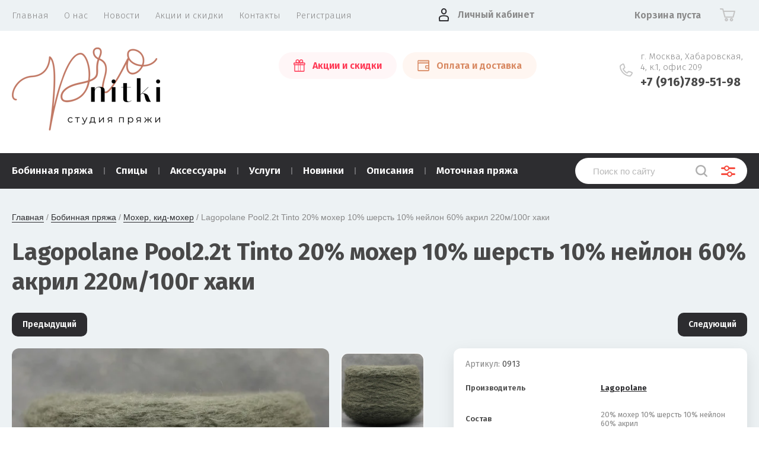

--- FILE ---
content_type: text/html; charset=utf-8
request_url: https://pronitki.com/magazin/product/lagopolane-pool2.2t-tinto-20-moher-10-sherst-10-nejlon-60-akril-220m/100g-haki
body_size: 20422
content:


			<!doctype html>
<html lang="ru">
<head>
<meta charset="utf-8">
<meta name="robots" content="all"/>
<title>Lagopolane Pool2.2t Tinto 20% мохер 10% шерсть 10% нейлон 60% акрил 220м/100г хаки</title>
<!-- assets.top -->
<script src="/g/libs/nocopy/1.0.0/nocopy.for.all.js" ></script>
<!-- /assets.top -->

<meta name="description" content="Lagopolane Pool2.2t Tinto 20% мохер 10% шерсть 10% нейлон 60% акрил 220м/100г хаки">
<meta name="keywords" content="Lagopolane Pool2.2t Tinto 20% мохер 10% шерсть 10% нейлон 60% акрил 220м/100г хаки">
<meta name="SKYPE_TOOLBAR" content="SKYPE_TOOLBAR_PARSER_COMPATIBLE">
<meta name="viewport" content="width=device-width, initial-scale=1.0, maximum-scale=1.0, user-scalable=no">
<meta name="format-detection" content="telephone=no">
<meta http-equiv="x-rim-auto-match" content="none">

<link href="https://fonts.googleapis.com/css?family=Fira+Sans:100,300,400,500,600,700,800&amp;subset=cyrillic,cyrillic-ext" rel="stylesheet">

<link rel="stylesheet" href="/t/v2355/images/theme0/theme.scss.css">
<script src="/g/libs/jquery/1.10.2/jquery.min.js"></script>
<script src="/g/libs/jqueryui/1.10.3/jquery-ui.min.js"></script>
	<link rel="stylesheet" href="/g/css/styles_articles_tpl.css">
<link rel='stylesheet' type='text/css' href='/shared/highslide-4.1.13/highslide.min.css'/>
<script type='text/javascript' src='/shared/highslide-4.1.13/highslide-full.packed.js'></script>
<script type='text/javascript'>
hs.graphicsDir = '/shared/highslide-4.1.13/graphics/';
hs.outlineType = null;
hs.showCredits = false;
hs.lang={cssDirection:'ltr',loadingText:'Загрузка...',loadingTitle:'Кликните чтобы отменить',focusTitle:'Нажмите чтобы перенести вперёд',fullExpandTitle:'Увеличить',fullExpandText:'Полноэкранный',previousText:'Предыдущий',previousTitle:'Назад (стрелка влево)',nextText:'Далее',nextTitle:'Далее (стрелка вправо)',moveTitle:'Передвинуть',moveText:'Передвинуть',closeText:'Закрыть',closeTitle:'Закрыть (Esc)',resizeTitle:'Восстановить размер',playText:'Слайд-шоу',playTitle:'Слайд-шоу (пробел)',pauseText:'Пауза',pauseTitle:'Приостановить слайд-шоу (пробел)',number:'Изображение %1/%2',restoreTitle:'Нажмите чтобы посмотреть картинку, используйте мышь для перетаскивания. Используйте клавиши вперёд и назад'};</script>

            <!-- 46b9544ffa2e5e73c3c971fe2ede35a5 -->
            <script src='/shared/s3/js/lang/ru.js'></script>
            <script src='/shared/s3/js/common.min.js'></script>
        <link rel='stylesheet' type='text/css' href='/shared/s3/css/calendar.css' /><link rel="icon" href="/favicon.png" type="image/png">
	<link rel="apple-touch-icon" href="/thumb/2/LWXycLAsrYVHUeczKuvz_w/r/favicon.png">
	<link rel="apple-touch-icon" sizes="57x57" href="/thumb/2/cSiQoKjZkTMIo0ziQoXd3Q/57c57/favicon.png">
	<link rel="apple-touch-icon" sizes="60x60" href="/thumb/2/ADHYAP_QOPaTX7kCwZk1yQ/60c60/favicon.png">
	<link rel="apple-touch-icon" sizes="72x72" href="/thumb/2/NUeGOwT7ccqi0vKCk5c7CQ/72c72/favicon.png">
	<link rel="apple-touch-icon" sizes="76x76" href="/thumb/2/hXphuvuCGMlCNmPwtBK8JQ/76c76/favicon.png">
	<link rel="apple-touch-icon" sizes="114x114" href="/thumb/2/eu_DCr8HaH-4Fl9Q5T1Yug/114c114/favicon.png">
	<link rel="apple-touch-icon" sizes="120x120" href="/thumb/2/3MmgBXK7FEpfGfzqoDIQig/120c120/favicon.png">
	<link rel="apple-touch-icon" sizes="144x144" href="/thumb/2/j9LDtrtN_JRbLahuwp6tEA/144c144/favicon.png">
	<link rel="apple-touch-icon" sizes="152x152" href="/thumb/2/hJpSN6oEQd3e9064W7B_Jg/152c152/favicon.png">
	<link rel="apple-touch-icon" sizes="180x180" href="/thumb/2/f_vyPxiafrQ-f6zkloMaLQ/180c180/favicon.png">
	
	<meta name="msapplication-TileImage" content="/thumb/2/bmMZwZpxmRExzY98ed18Wg/c/favicon.png">
	<meta name="msapplication-square70x70logo" content="/thumb/2/u4ZCgXlIt0M0m6gZuZtRyQ/70c70/favicon.png">
	<meta name="msapplication-square150x150logo" content="/thumb/2/foNNC3kvbPYBac4AKEENng/150c150/favicon.png">
	<meta name="msapplication-wide310x150logo" content="/thumb/2/4xXaTyEaqfQGm4mLgRUUfg/310c150/favicon.png">
	<meta name="msapplication-square310x310logo" content="/thumb/2/rmdEXcb0zBLSx3J7TTuAiw/310c310/favicon.png">

<!--s3_require-->
<link rel="stylesheet" href="/g/basestyle/1.0.1/user/user.css" type="text/css"/>
<link rel="stylesheet" href="/g/basestyle/1.0.1/user/user.orange.css" type="text/css"/>
<script type="text/javascript" src="/g/basestyle/1.0.1/user/user.js" async></script>
<!--/s3_require-->

<!--s3_goal-->
<script src="/g/s3/goal/1.0.0/s3.goal.js"></script>
<script>new s3.Goal({map:{"1545902":{"goal_id":"1545902","object_id":"23858700","event":"submit","system":"metrika","label":"eea0645517f8cb7c","code":"anketa"},"1546102":{"goal_id":"1546102","object_id":"23858500","event":"submit","system":"metrika","label":"b68780fa226cc3a1","code":"anketa"}}, goals: [], ecommerce:[]});</script>
<!--/s3_goal-->
			
		
		
		
			<link rel="stylesheet" type="text/css" href="/g/shop2v2/default/css/theme.less.css">		
			<script type="text/javascript" src="/g/printme.js"></script>
		<script type="text/javascript" src="/g/shop2v2/default/js/tpl.js"></script>
		<script type="text/javascript" src="/g/shop2v2/default/js/baron.min.js"></script>
		
			<script type="text/javascript" src="/g/shop2v2/default/js/shop2.2.js"></script>
		
	<script type="text/javascript">shop2.init({"productRefs": {"308921502":{"text_price":{"97dd79e40706792fbdf3f93dfe8dd505":["422272702"]},"dlina_niti_47":{"151978501":["422272702"]},"cvet_924":{"216086101":["422272702"]},"sostav":{"08a75f2984be0415ea8921081247fc1b":["422272702"]},"dlina_niti":{"296d6ecd71ba6abeaf2de3d53b5dca7d":["422272702"]},"strana_proizvodstva":{"\u0418\u0442\u0430\u043b\u0438\u044f":["422272702"]},"fabricnyj_cvet":{"12508":["422272702"]},"bazovyj_ves_bobiny":{"1190":["422272702"]},"bobiny_v_nalicii":{"93706701":["422272702"]}}},"apiHash": {"getPromoProducts":"c2e4e7753f49b7c1f20f7852ef9704b5","getSearchMatches":"68781078238b5e62c51b97ec9959d4e7","getFolderCustomFields":"3caa3cc525495610ccf0f95b11377cfa","getProductListItem":"b3161a0aaaee48958a34ad1259c60c0d","cartAddItem":"4720abe162616444ff8e71059e50f399","cartRemoveItem":"3b3604d79b2e58de90f1af763012c53b","cartUpdate":"d27f0003ac29c9dc9ed8531dc0f44dba","cartRemoveCoupon":"39f1c2d8fc08f7a4e64d5d7e5bd23deb","cartAddCoupon":"ff8856e173ff8b410c19a64388e62a29","deliveryCalc":"524be8a4c19d76454e206387fea3b8aa","printOrder":"7d466bc1214ceb18cd17775df617d718","cancelOrder":"9fe20f2568940ca6344d36ab4d01d05c","cancelOrderNotify":"64529f84e1e3adc2d74e39b571cca6d9","repeatOrder":"f4d4468fe6b576961a69e704d9472c67","paymentMethods":"b1dc43acd079684a515e0bc0f7ea6332","compare":"b8db25f98e0f980841583d0871ce4019"},"hash": null,"verId": 2666502,"mode": "product","step": "","uri": "/magazin","IMAGES_DIR": "/d/","my": {"show_sections":true,"price_fa_rouble":true,"new_alias":"\u041d\u043e\u0432\u0438\u043d\u043a\u0430","special_alias":"\u0410\u043a\u0446\u0438\u044f","small_images_width":140,"collection_image_width":290,"collection_image_height":265},"shop2_cart_order_payments": 5,"cf_margin_price_enabled": 0,"maps_yandex_key":"","maps_google_key":""});shop2.delivery.deligate = true;</script>
     <link rel="stylesheet" href="/t/v2355/images/theme12/theme.scss.css">

<!--[if lt IE 10]>
<script src="/g/libs/ie9-svg-gradient/0.0.1/ie9-svg-gradient.min.js"></script>
<script src="/g/libs/jquery-placeholder/2.0.7/jquery.placeholder.min.js"></script>
<script src="/g/libs/jquery-textshadow/0.0.1/jquery.textshadow.min.js"></script>
<script src="/g/s3/misc/ie/0.0.1/ie.js"></script>
<![endif]-->
<!--[if lt IE 9]>
<script src="/g/libs/html5shiv/html5.js"></script>
<![endif]-->
<link rel="stylesheet" href="/t/v2355/images/site_addons.css">
<link rel="stylesheet" href="/t/v2355/images/css/dop_styles.scss.css">

<link href="/t/v2355/images/site.addons.scss.css" rel="stylesheet" type="text/css" />
</head>
<body style="opacity: 0;">
	
	<div class="site-wrapper">
		<header role="banner" class="site-header">
			
			<div class="header-top-wrapper">
				<div class="header-top-inner">
					<a href="#" class="menuButton onButtonClick">
						<span class="line"></span>
					</a>
					<div class="menu-countainer-wr" id="menuContainer">
						<div class="menu-container-inner">
							<a href="#" class="close-menu"></a>
							<div class="menu-container-scroll">
								<nav class="menu-top-wrapper">
									<ul class="menu-top"><li class="opened active"><a href="/" ><span>Главная</span></a></li><li><a href="/o-nas" ><span>О нас</span></a></li><li><a href="/news" ><span>Новости</span></a></li><li><a href="/akcii-i-skidki" ><span>Акции и скидки</span></a></li><li><a href="/kontakty" ><span>Контакты</span></a></li><li><a href="/user" ><span>Регистрация</span></a></li></ul>								</nav>
							</div>
						</div>
					</div>
					<div class="right-header-top">
												<div class="user-flags-wrapper">
														<a href="/akcii" class="action-flag">
								<div class="icon">Акции и скидки</div>
							</a>
																					<a href="/oplata-i-dostavka" class="payment-flag">
								<div class="icon">Оплата и доставка</div>
							</a>
													</div>
												<div class="login-block-wrapper">
							<div class="title-login"><span class="title-in">Личный кабинет</span></div>
							<div class="login-form">
	<div class="block-body">
					<form method="post" action="/user">
				<input type="hidden" name="mode" value="login" />
				<div class="row">
					<label for="login" class="row-title">Логин или e-mail:</label>
					<label class="field text"><input type="text" name="login" id="login" tabindex="1" value="" /></label>
				</div>
				<div class="row">
					<label for="password" class="row-title">Пароль:</label>
					<label class="field password"><input type="password" name="password" id="password" tabindex="2" value="" /></label>
					<button type="submit" class="signin-btn" tabindex="3">Войти</button>
				</div>
			<re-captcha data-captcha="recaptcha"
     data-name="captcha"
     data-sitekey="6LfLhZ0UAAAAAEB4sGlu_2uKR2xqUQpOMdxygQnA"
     data-lang="ru"
     data-rsize="invisible"
     data-type="image"
     data-theme="light"></re-captcha></form>
			<div class="link-login">
				<a href="/user/register" class="register"><span>Регистрация</span></a>
			</div>
			<div class="link-login">
				<a href="/user/forgot_password"><span>Забыли пароль?</span></a>
			</div>
		
	</div>
</div>						</div>
						<div class="cart-mini-wrapper">
							
	<div id="shop2-cart-preview">
					<div class="title-cart-mini empty"><span class="title-in">Корзина пуста</span></div>
			</div><!-- Cart Preview -->
	
						</div>
					</div>
				</div>
			</div>
			
			<div class="header-bottom-wrapper">
				<div class="header-bottom-inner">
					<div class="company-info-wrapper">
													<div class="site-logo">
																	<a href="https://pronitki.com">
										<img src="/thumb/2/95-JbGMGzPdQqQ0N2O4zUg/250r/d/dizajn_bez_nazvaniya_5.png" alt="">
									</a>
															</div>
												<div class="site_title">
																		</div>
					</div>
					<div class="right-bottom-header">
												<div class="user-flags-wrapper">
														<a href="/akcii" class="action-flag">
								<div class="icon">Акции и скидки</div>
							</a>
																					<a href="/oplata-i-dostavka" class="payment-flag">
								<div class="icon">Оплата и доставка</div>
							</a>
													</div>
																		<div class="site-contacts-wrapper">
							<div class="site-address">г. Москва, Хабаровская, 4, к.1, офис 209</div>														<div class="site-phones">
																	<div><a href="tel:+7 (916)789-51-98">+7 (916)789-51-98</a></div>
															</div>
													</div>
											</div>
				</div>
			</div>
			
		</header> <!-- .site-header -->

		<div class="site-container">

			<div class="shop-folder-items-wr">
				
				<div class="shop-folder-fixed">
					<div class="shop-folder-fixed-inner">
						<a href="#" class="menuButton onButtonClick">
							<span class="line"></span>
						</a>
						<div class="folder-menu-wr" id="folder-menu">
							<ul class="folders-shared"><li class="hasChild"><a href="/magazin/folder/bobinnaya-pryazha" ><span>Бобинная пряжа</span></a><ul class="level-2"><li><a href="/magazin/folder/alpaka" ><span>Альпака</span></a></li><li><a href="/magazin/folder/angora" ><span>Ангора</span></a></li><li><a href="/magazin/folder/bambuk" ><span>Бамбук</span></a></li><li><a href="/magazin/folder/kashemir" ><span>Кашемир</span></a></li><li><a href="/magazin/folder/kashemir-v-smesi" ><span>Кашемир в смеси</span></a></li><li><a href="/magazin/folder/merinos" ><span>Меринос</span></a></li><li><a href="/magazin/folder/merinos-v-smesi" ><span>Меринос в смеси</span></a></li><li><a href="/magazin/folder/moher-kid-moher" ><span>Мохер, кид-мохер</span></a></li><li><a href="/magazin/folder/sintetika-lyureks" ><span>Синтетика, люрекс</span></a></li><li><a href="/magazin/folder/tvid" ><span>Твид</span></a></li><li><a href="/magazin/folder/hlopok-i-smesovki-s-hlopkom" ><span>Хлопок и смесовки с хлопком</span></a></li><li><a href="/magazin/folder/pryazha-s-pajetkami" ><span>Пряжа с пайетками</span></a></li><li><a href="/magazin/folder/shelk-i-smesi-s-shelkom" ><span>Шелк и смеси с шелком</span></a></li><li><a href="/magazin/folder/yak" ><span>Як</span></a></li><li><a href="/magazin/folder/nosochnaya-pryazha-1" ><span>Носочная пряжа</span></a></li></ul></li><li class="hasChild"><a href="/magazin/folder/spicy" ><span>Спицы</span></a><ul class="level-2"><li><a href="/magazin/folder/hiyahiya" ><span>HiyaHiya</span></a></li></ul></li><li><a href="/magazin/folder/aksessuary" ><span>Аксессуары</span></a></li><li><a href="/magazin/folder/uslugi" ><span>Услуги</span></a></li><li><a href="/magazin/folder/novinki" ><span>Новинки</span></a></li><li><a href="/magazin/folder/opisaniya" ><span>Описания</span></a></li><li class="hasChild"><a href="/magazin/folder/motochnaya-pryazha" ><span>Моточная пряжа</span></a><ul class="level-2"><li><a href="/magazin/folder/nosochnaya-pryazha" ><span>Носочная пряжа</span></a></li></ul></li></ul>						</div>
						<div class="shop-search-wrapper">
							<div class="site-search-wr">
								<form action="/magazin/search" method="get">
									<input type="text" name="search_text" value="" class="search-text" placeholder="Поиск по сайту">
									<button type="submit" class="search-button"></button>
								<re-captcha data-captcha="recaptcha"
     data-name="captcha"
     data-sitekey="6LfLhZ0UAAAAAEB4sGlu_2uKR2xqUQpOMdxygQnA"
     data-lang="ru"
     data-rsize="invisible"
     data-type="image"
     data-theme="light"></re-captcha></form>
								<a href="#" class="search-shop-button"></a>
							</div>
								
    
<div class="shop2-block search-form">
	<div class="block-body">
		<form action="/magazin/search" enctype="multipart/form-data">
			<input type="hidden" name="sort_by" value=""/>
			
							<div class="row">
					<div class="row-title">Цена (руб.):</div>
					<div class="row-price">
						<input name="s[price][min]" type="text" size="5" class="small" value="" placeholder="от" />
						<input name="s[price][max]" type="text" size="5" class="small" value="" placeholder="до" />
					</div>
				</div>
			
							<div class="row">
					<label class="row-title" for="shop2-name">Название:</label>
					<input type="text" name="s[name]" size="20" id="shop2-name" value="" />
				</div>
			
							<div class="row">
					<label class="row-title" for="shop2-article">Артикул:</label>
					<input type="text" name="s[article]" id="shop2-article" value="" />
				</div>
			
							<div class="row">
					<label class="row-title" for="shop2-text">Текст:</label>
					<input type="text" name="search_text" size="20" id="shop2-text"  value="" />
				</div>
			
			
							<div class="row">
					<div class="row-title">Выберите категорию:</div>
					<select name="s[folder_id]" id="s[folder_id]" data-placeholder="Все">
						<option value="">Все</option>
																											                            <option value="167950900"  class="first-folder">
	                                 Бобинная пряжа
	                            </option>
	                        														                            <option value="251378301" >
	                                &raquo; Альпака
	                            </option>
	                        														                            <option value="251117701" >
	                                &raquo; Ангора
	                            </option>
	                        														                            <option value="134122102" >
	                                &raquo; Бамбук
	                            </option>
	                        														                            <option value="230222700" >
	                                &raquo; Кашемир
	                            </option>
	                        														                            <option value="230262500" >
	                                &raquo; Кашемир в смеси
	                            </option>
	                        														                            <option value="248636901" >
	                                &raquo; Меринос
	                            </option>
	                        														                            <option value="248637101" >
	                                &raquo; Меринос в смеси
	                            </option>
	                        														                            <option value="251129101" >
	                                &raquo; Мохер, кид-мохер
	                            </option>
	                        														                            <option value="239259901" >
	                                &raquo; Синтетика, люрекс
	                            </option>
	                        														                            <option value="259014101" >
	                                &raquo; Твид
	                            </option>
	                        														                            <option value="243247501" >
	                                &raquo; Хлопок и смесовки с хлопком
	                            </option>
	                        														                            <option value="246367101" >
	                                &raquo; Пряжа с пайетками
	                            </option>
	                        														                            <option value="250069501" >
	                                &raquo; Шелк и смеси с шелком
	                            </option>
	                        														                            <option value="251378701" >
	                                &raquo; Як
	                            </option>
	                        														                            <option value="177254907" >
	                                &raquo; Носочная пряжа
	                            </option>
	                        														                            <option value="167955500"  class="first-folder">
	                                 Спицы
	                            </option>
	                        														                            <option value="170537102" >
	                                &raquo; HiyaHiya
	                            </option>
	                        														                            <option value="167957300"  class="first-folder">
	                                 Аксессуары
	                            </option>
	                        														                            <option value="124659901"  class="first-folder">
	                                 Услуги
	                            </option>
	                        														                            <option value="11440102"  class="first-folder">
	                                 Новинки
	                            </option>
	                        														                            <option value="203397504"  class="first-folder">
	                                 Описания
	                            </option>
	                        														                            <option value="57249305"  class="first-folder">
	                                 Моточная пряжа
	                            </option>
	                        														                            <option value="57269305" >
	                                &raquo; Носочная пряжа
	                            </option>
	                        											</select>
				</div>

				<div id="shop2_search_custom_fields"></div>
			
						<div id="shop2_search_global_fields">
				
						
			
												<div class="row">
						<div class="row-title">Диапазон длины нити:</div>
						<select name="s[dlina_niti_47]" data-placeholder="Все">
							<option value="">Все</option>
															<option value="151978501">1-499м/100г</option>
															<option value="151978701">500-999м/100г</option>
															<option value="151978901">1000-1499м/100г</option>
															<option value="151979101">1500-1999м/100г</option>
															<option value="151979301">2000 и более м/100г</option>
													</select>
					</div>
							

					
			
												<div class="row">
						<div class="row-title">Цвет:</div>
							
	<div class="shop2-color-ext-select">
		<input type="hidden" name="s[cvet_924]" value="">
		<i></i>
		<ul class="shop2-color-ext-options">
			<li data-value=""></li>
							<li data-name="s[cvet_924]" data-value="216063101" >
					<span style="background-color:#0000ff"><em></em></span>
					<div>Синий</div>
					<ins></ins>
				</li>
							<li data-name="s[cvet_924]" data-value="216082701" >
					<span style="background-color:#87ceff"><em></em></span>
					<div>Голубой</div>
					<ins></ins>
				</li>
							<li data-name="s[cvet_924]" data-value="216088101" >
					<span style="background-color:#30a29c"><em></em></span>
					<div>Бирюзовый</div>
					<ins></ins>
				</li>
							<li data-name="s[cvet_924]" data-value="216085701" >
					<span style="background-color:#008b00"><em></em></span>
					<div>Зеленый</div>
					<ins></ins>
				</li>
							<li data-name="s[cvet_924]" data-value="216086101" >
					<span style="background-color:#6b8e23"><em></em></span>
					<div>Хаки</div>
					<ins></ins>
				</li>
							<li data-name="s[cvet_924]" data-value="216085901" >
					<span style="background-color:#7fff00"><em></em></span>
					<div>Салатовый</div>
					<ins></ins>
				</li>
							<li data-name="s[cvet_924]" data-value="216085301" >
					<span style="background-color:#ffa500"><em></em></span>
					<div>Оранжевый</div>
					<ins></ins>
				</li>
							<li data-name="s[cvet_924]" data-value="216085501" >
					<span style="background-color:#ffd700"><em></em></span>
					<div>Золотой</div>
					<ins></ins>
				</li>
							<li data-name="s[cvet_924]" data-value="216085101" >
					<span style="background-color:#ffff00"><em></em></span>
					<div>Желтый</div>
					<ins></ins>
				</li>
							<li data-name="s[cvet_924]" data-value="216087301" >
					<span style="background-color:#8b4513"><em></em></span>
					<div>Коричневый</div>
					<ins></ins>
				</li>
							<li data-name="s[cvet_924]" data-value="216087501" >
					<span style="background-color:#cc8846"><em></em></span>
					<div>Кэмел</div>
					<ins></ins>
				</li>
							<li data-name="s[cvet_924]" data-value="216086301" >
					<span style="background-color:#ffdead"><em></em></span>
					<div>Бежевый</div>
					<ins></ins>
				</li>
							<li data-name="s[cvet_924]" data-value="216086701" >
					<span style="background-color:#8b0000"><em></em></span>
					<div>Бордо</div>
					<ins></ins>
				</li>
							<li data-name="s[cvet_924]" data-value="216086501" >
					<span style="background-color:#ff0000"><em></em></span>
					<div>Красный</div>
					<ins></ins>
				</li>
							<li data-name="s[cvet_924]" data-value="216087701" >
					<span style="background-color:#ff8cc5"><em></em></span>
					<div>Розовый</div>
					<ins></ins>
				</li>
							<li data-name="s[cvet_924]" data-value="216087901" >
					<span style="background-color:#ff00ff"><em></em></span>
					<div>Маджента</div>
					<ins></ins>
				</li>
							<li data-name="s[cvet_924]" data-value="216086901" >
					<span style="background-color:#471084"><em></em></span>
					<div>Фиолетовый</div>
					<ins></ins>
				</li>
							<li data-name="s[cvet_924]" data-value="216087101" >
					<span style="background-color:#9f4eea"><em></em></span>
					<div>Сиреневый</div>
					<ins></ins>
				</li>
							<li data-name="s[cvet_924]" data-value="216062901" >
					<span style="background-color:#000000"><em></em></span>
					<div>Черный</div>
					<ins></ins>
				</li>
							<li data-name="s[cvet_924]" data-value="216082501" >
					<span style="background-color:#696969"><em></em></span>
					<div>Серый</div>
					<ins></ins>
				</li>
							<li data-name="s[cvet_924]" data-value="216088301" >
					<span style="background-color:#eee9e9"><em></em></span>
					<div>Серебристый</div>
					<ins></ins>
				</li>
							<li data-name="s[cvet_924]" data-value="216062701" >
					<span style="background-color:#ffffff"><em></em></span>
					<div>Белый</div>
					<ins></ins>
				</li>
							<li data-name="s[cvet_924]" data-value="216084901" >
					<span style="background-color:#ffffff"><em></em></span>
					<div>Комбинированный</div>
					<ins></ins>
				</li>
					</ul>
	</div>

					</div>
							

									</div>
						
							<div class="row">
					<div class="row-title">Производитель:</div>
					<select name="s[vendor_id]" data-placeholder="Все">
						<option value="">Все</option>          
	                    	                        <option value="48034101" >Anny Blatt</option>
	                    	                        <option value="6235301" >Biagioli Modesto</option>
	                    	                        <option value="47959101" >Biella Yarn</option>
	                    	                        <option value="47095301" >Botto Giuseppe</option>
	                    	                        <option value="7202902" >BOTTO POALA</option>
	                    	                        <option value="4351305" >CARDIFF</option>
	                    	                        <option value="70342900" >Cariaggi</option>
	                    	                        <option value="48309301" >Casa Del Filato</option>
	                    	                        <option value="4408505" >COFIL</option>
	                    	                        <option value="21679302" >CREAFIL ENTERN</option>
	                    	                        <option value="32942502" >CUCINELLI</option>
	                    	                        <option value="9530102" >E. Miroglio</option>
	                    	                        <option value="8803902" >ECAFIL</option>
	                    	                        <option value="8724102" >EMILCOTONI</option>
	                    	                        <option value="8768102" >Exclusive Yarns</option>
	                    	                        <option value="52769502" >FASHION MILL</option>
	                    	                        <option value="12950704" >FILATI BURATTI FB SILK</option>
	                    	                        <option value="8767902" >Filati color srl</option>
	                    	                        <option value="48145301" >Filati Naturali</option>
	                    	                        <option value="11013702" >FILATI ROWAN</option>
	                    	                        <option value="32099908" >Filatura Papi Fabio</option>
	                    	                        <option value="48114301" >Filcom</option>
	                    	                        <option value="29122302" >Filcompany</option>
	                    	                        <option value="52174702" >FILORE</option>
	                    	                        <option value="47864301" >Filosophy SRL</option>
	                    	                        <option value="47836301" >Filpucci</option>
	                    	                        <option value="9464902" >FULLONICA</option>
	                    	                        <option value="46874901" >G&amp;G FILATI</option>
	                    	                        <option value="47917502" >GRIGNASCO</option>
	                    	                        <option value="48173501" >GTI Filati</option>
	                    	                        <option value="51989701" >Hasegawa</option>
	                    	                        <option value="29225301" >HiyaHiya</option>
	                    	                        <option value="49824902" >Iafil</option>
	                    	                        <option value="51958901" >IGEA</option>
	                    	                        <option value="14077502" >Intifil S.A</option>
	                    	                        <option value="7362302" >Lagopolane</option>
	                    	                        <option value="36481702" >LANECARDATE</option>
	                    	                        <option value="34348302" >LANEROSSI</option>
	                    	                        <option value="46148701" >Lanificio dell'Olivo</option>
	                    	                        <option value="46146901" >Lineapiu</option>
	                    	                        <option value="47936902" >LINSIEME</option>
	                    	                        <option value="70328700" >Loro Piana</option>
	                    	                        <option value="54395102" >LUISA SPAGNOLI</option>
	                    	                        <option value="6955902" >MILLEFILI</option>
	                    	                        <option value="35215302" >Missoni</option>
	                    	                        <option value="11458704" >NATURAL FANTASY</option>
	                    	                        <option value="30080104" >NEW MILL</option>
	                    	                        <option value="3897102" >Pecci Filati</option>
	                    	                        <option value="23598102" >PINORI FILATI</option>
	                    	                        <option value="48245901" >Profilo S.N.C.</option>
	                    	                        <option value="46874704" >Pronitki</option>
	                    	                        <option value="18445504" >Ri.Go</option>
	                    	                        <option value="30692102" >SERVIZI E SETA</option>
	                    	                        <option value="47949301" >Sesia</option>
	                    	                        <option value="48241501" >Shoeller</option>
	                    	                        <option value="30690902" >SILVEDD FILATI</option>
	                    	                        <option value="52699102" >SMINTEX</option>
	                    	                        <option value="47102101" >Todd&amp;Duncan</option>
	                    	                        <option value="21678902" >TOLLEGNO</option>
	                    	                        <option value="22513104" >TORCITURA DI DOMASO</option>
	                    	                        <option value="46148501" >Vimar</option>
	                    	                        <option value="11734902" >Z. Hinchliffe &amp; Sons</option>
	                    	                        <option value="6236101" >Zegna Baruffa</option>
	                    	                        <option value="48244301" >Сток</option>
	                    					</select>
				</div>
			
											    <div class="row">
				        <div class="row-title">Последняя бобинка:</div>
			            			            <select name="s[flags][1302]" data-placeholder="Все">
				            <option value="">Все</option>
				            <option value="1">да</option>
				            <option value="0">нет</option>
				        </select>
				    </div>
		    												    <div class="row">
				        <div class="row-title">Лидер продаж:</div>
			            			            <select name="s[flags][615104]" data-placeholder="Все">
				            <option value="">Все</option>
				            <option value="1">да</option>
				            <option value="0">нет</option>
				        </select>
				    </div>
		    												    <div class="row">
				        <div class="row-title">Чёрная пятница:</div>
			            			            <select name="s[flags][633704]" data-placeholder="Все">
				            <option value="">Все</option>
				            <option value="1">да</option>
				            <option value="0">нет</option>
				        </select>
				    </div>
		    												    <div class="row">
				        <div class="row-title">Акция:</div>
			            			            <select name="s[flags][725901]" data-placeholder="Все">
				            <option value="">Все</option>
				            <option value="1">да</option>
				            <option value="0">нет</option>
				        </select>
				    </div>
		    												    <div class="row">
				        <div class="row-title">Новинка:</div>
			            			            <select name="s[flags][2]" data-placeholder="Все">
				            <option value="">Все</option>
				            <option value="1">да</option>
				            <option value="0">нет</option>
				        </select>
				    </div>
		    												    <div class="row">
				        <div class="row-title">Спецпредложение:</div>
			            			            <select name="s[flags][1]" data-placeholder="Все">
				            <option value="">Все</option>
				            <option value="1">да</option>
				            <option value="0">нет</option>
				        </select>
				    </div>
		    				
							<div class="row">
					<div class="row-title">Результатов на странице:</div>
					<select name="s[products_per_page]">
									            				            				            <option value="5">5</option>
			            				            				            <option value="20">20</option>
			            				            				            <option value="35">35</option>
			            				            				            <option value="50">50</option>
			            				            				            <option value="65">65</option>
			            				            				            <option value="80">80</option>
			            				            				            <option value="95">95</option>
			            					</select>
				</div>
			
			<div class="clear-container"></div>
			<div class="row button">
				<button type="submit" class="search-btn">Найти</button>
			</div>
		<re-captcha data-captcha="recaptcha"
     data-name="captcha"
     data-sitekey="6LfLhZ0UAAAAAEB4sGlu_2uKR2xqUQpOMdxygQnA"
     data-lang="ru"
     data-rsize="invisible"
     data-type="image"
     data-theme="light"></re-captcha></form>
		<div class="clear-container"></div>
	</div>
</div><!-- Search Form -->						</div>
					</div>
				</div>
			
			</div>
			
			
			<div class="main-container-wr">
																																																																																																																																																																																																																																													<main role="main" class="site-main">
					<div class="site-main__inner">
													
<div class="site-path-wrap" data-url="/"><a href="/">Главная</a> / <a href="/magazin/folder/bobinnaya-pryazha">Бобинная пряжа</a> / <a href="/magazin/folder/moher-kid-moher">Мохер, кид-мохер</a> / Lagopolane Pool2.2t Tinto 20% мохер 10% шерсть 10% нейлон 60% акрил 220м/100г хаки</div>							<h1>Lagopolane Pool2.2t Tinto 20% мохер 10% шерсть 10% нейлон 60% акрил 220м/100г хаки</h1>
												<div class="folder_desc_wrap"></div>
						<div class="sidebar_wrapper_mobi"></div>	
		<div class="shop2-cookies-disabled shop2-warning hide"></div>
			
	
	
		
							
			
							
			
							
			
		
				
									
	<div class="shop2-product-navigation">
    <!--noindex--><a rel="nofollow" class="shop2-btn" href="/magazin/product/lagopolane-pool2.2t-tinto-20-moher-10-sherst-10-nejlon-60-akril-220m/100g-haki/prev">Предыдущий</a><!--/noindex-->
    <!--noindex--><a rel="nofollow" class="shop2-btn" href="/magazin/product/lagopolane-pool2.2t-tinto-20-moher-10-sherst-10-nejlon-60-akril-220m/100g-haki/next">Следующий</a><!--/noindex-->
    </div>

<form 
	method="post" 
	action="/magazin?mode=cart&amp;action=add" 
	accept-charset="utf-8"
	class="shop-product">

	<input type="hidden" name="kind_id" value="422272702"/>
	<input type="hidden" name="product_id" value="308921502"/>
	<input type="hidden" name="meta" value='{&quot;dlina_niti_47&quot;:&quot;151978501&quot;,&quot;cvet_924&quot;:[&quot;216086101&quot;],&quot;sostav&quot;:&quot;20% \u043c\u043e\u0445\u0435\u0440\n10% \u0448\u0435\u0440\u0441\u0442\u044c\n10% \u043d\u0435\u0439\u043b\u043e\u043d\n60% \u0430\u043a\u0440\u0438\u043b&quot;,&quot;dlina_niti&quot;:&quot;220\u043c\/100\u0433&quot;,&quot;strana_proizvodstva&quot;:&quot;\u0418\u0442\u0430\u043b\u0438\u044f&quot;,&quot;fabricnyj_cvet&quot;:&quot;12508&quot;,&quot;bazovyj_ves_bobiny&quot;:&quot;1190&quot;,&quot;bobiny_v_nalicii&quot;:&quot;93706701&quot;}'/>

			
	<div class="product-side-l">
		<div class="product-image"  >
							<div class="slider-big-images">
							<div class="thumb-item">
			<a href="/thumb/2/_jJAi6dE_jZiiGHKwkF7yA/r/d/img_65951.jpg">
				<img src="/thumb/2/CUCnjzCwhMp5uscRus6DZA/540r540/d/img_65951.jpg" alt="Lagopolane Pool2.2t Tinto 20% мохер 10% шерсть 10% нейлон 60% акрил 220м/100г хаки" title="Lagopolane Pool2.2t Tinto 20% мохер 10% шерсть 10% нейлон 60% акрил 220м/100г хаки" />
			</a>
		</div>
							<div class="thumb-item">
				<a href="/thumb/2/hwGU87_laEHVcln-Hfy2LQ/r/d/img_65952.jpg">
					<img src="/thumb/2/zNYhxPpO5C644LObufweTQ/540r540/d/img_65952.jpg" alt="Lagopolane Pool2.2t Tinto 20% мохер 10% шерсть 10% нейлон 60% акрил 220м/100г хаки" title="Lagopolane Pool2.2t Tinto 20% мохер 10% шерсть 10% нейлон 60% акрил 220м/100г хаки" />
				</a>
			</div>
					
				</div>
						<div class="product-label">
							</div>
		</div>
				<div class="product-thumbnails-wrapper">
			<div class="product-thumbnails" id="initThumbSlider">
						<div class="thumb-item">
			<a href="/thumb/2/_jJAi6dE_jZiiGHKwkF7yA/r/d/img_65951.jpg">
				<img src="/thumb/2/CUCnjzCwhMp5uscRus6DZA/540r540/d/img_65951.jpg" alt="Lagopolane Pool2.2t Tinto 20% мохер 10% шерсть 10% нейлон 60% акрил 220м/100г хаки" title="Lagopolane Pool2.2t Tinto 20% мохер 10% шерсть 10% нейлон 60% акрил 220м/100г хаки" />
			</a>
		</div>
							<div class="thumb-item">
				<a href="/thumb/2/hwGU87_laEHVcln-Hfy2LQ/r/d/img_65952.jpg">
					<img src="/thumb/2/zNYhxPpO5C644LObufweTQ/540r540/d/img_65952.jpg" alt="Lagopolane Pool2.2t Tinto 20% мохер 10% шерсть 10% нейлон 60% акрил 220м/100г хаки" title="Lagopolane Pool2.2t Tinto 20% мохер 10% шерсть 10% нейлон 60% акрил 220м/100г хаки" />
				</a>
			</div>
					
			</div>
		</div>
			</div>
	<div class="product-side-r">
		<div class="product-side-r-inner">
			
	
					
	
	
					<div class="shop2-product-article"><span>Артикул:</span> 0913</div>
	
				
            

 
	
	
		
			<div class="shop-product-options"><div class="even"><div class="option-title">Производитель</div><div class="option-value"><a href="/magazin/vendor/lagopolane">Lagopolane</a></div></div><div class="odd"><div class="option-title">Состав</div><div class="option-value">20% мохер
10% шерсть
10% нейлон
60% акрил</div></div><div class="even"><div class="option-title">Длина нити</div><div class="option-value">220м/100г</div></div><div class="odd"><div class="option-title">Фабричный цвет</div><div class="option-value">12508 </div></div><div class="even type-select"><div class="option-title">Выберите бобину (вес в г.)</div><div class="option-value">900</div></div></div>
			

							
			
							<div class="form-add">
					<div class="form-add-top">
						<div class="price_with_text">
							<div class="product-price">
									
								
	<div class="price-current">
		<strong>3.38</strong> 	<em class="fa fa-rouble">
		<svg height="10.81" width="8.657" preserveAspectRatio="xMidYMid" viewBox="0 0 8.657 10.81">
		 <path fill-rule="evenodd" d="m3.597 6.826h0.704c1.344 0 2.405-0.277 3.184-0.832s1.168-1.408 1.168-2.56c0-1.109-0.392-1.96-1.176-2.552s-1.853-0.888-3.208-0.888h-3.168v5.312h-1.088v1.52h1.088v0.944h-1.088v1.312h1.088v1.728h2.496v-1.728h2.592v-1.312h-2.592v-0.944zm0.624-5.072c0.608 0 1.072 0.144 1.392 0.432s0.48 0.715 0.48 1.28c0 0.629-0.16 1.093-0.48 1.392s-0.768 0.448-1.344 0.448h-0.672v-3.552h0.624z"/>
		</svg>
	</em>
				</div>
							</div>
															<div class="price_near_text">
									<p>Цена указана за 1г пряжи.&nbsp;<br />
При заказе выберите бобину для отмота<br />
и укажите желаемый вес,&nbsp;или вес бобины целиком.</p>
								</div>
													</div>

											</div>
											<div class="form-add-bottom">
								<div class="product-amount">
					<div class="amount-title">Кол-во:</div>
							<div class="shop2-product-amount">
				<button type="button" class="amount-minus">&#8722;</button><input type="text" name="amount" data-min="300" data-multiplicity="10" maxlength="4" value="300" /><button type="button" class="amount-plus">&#43;</button>
			</div>
							<div class="amount-min">
					от 300 г
					по 10 г
				</div>
						</div>

							
			<button class="shop2-product-btn type-3 buy" type="submit" >
			<span>Купить</span>
		</button>
	

<input type="hidden" value="Lagopolane Pool2.2t Tinto 20% мохер 10% шерсть 10% нейлон 60% акрил 220м/100г хаки" name="product_name" />
<input type="hidden" value="https://pronitki.com/magazin/product/lagopolane-pool2.2t-tinto-20-moher-10-sherst-10-nejlon-60-akril-220m/100g-haki" name="product_link" />													</div>
						
			<div class="product-compare">
			<label>
				<input type="checkbox" value="422272702"/>
				Добавить к сравнению
			</label>
		</div>
		
									</div>
					</div>
		
					<div class="yashare-wr">
				<div class="yashare-head">поделиться:</div>
				<div class="yashare">
					<script type="text/javascript" src="https://yandex.st/share/share.js" charset="utf-8"></script>
					
					<style type="text/css">
						div.yashare span.b-share a.b-share__handle img,
						div.yashare span.b-share a.b-share__handle span {
							background-image: url("https://yandex.st/share/static/b-share-icon.png");
						}
					</style>
					<script src="//yastatic.net/es5-shims/0.0.2/es5-shims.min.js"></script>
					<script src="//yastatic.net/share2/share.js"></script>
					
					<div class="ya-share2" data-yashareL10n="ru" data-services="vkontakte,facebook,gplus,twitter"></div>
				</div>
			</div>
			</div>
<re-captcha data-captcha="recaptcha"
     data-name="captcha"
     data-sitekey="6LfLhZ0UAAAAAEB4sGlu_2uKR2xqUQpOMdxygQnA"
     data-lang="ru"
     data-rsize="invisible"
     data-type="image"
     data-theme="light"></re-captcha></form><!-- Product -->

	



	<div class="shop-product-data" id="initProductTabs">
					<ul class="shop-product-tabs">
				<li class="active-tab"><a href="#shop2-tabs-1">Параметры</a></li><li ><a href="#shop2-tabs-01"><span>Отзывы </span></a></li>
			</ul>

						<div class="shop2-product-desc">
				
								<div class="desc-area active-area" id="shop2-tabs-1">
					<div class="shop-product-params"><div class="odd"><div class="param-title">Состав</div><div class="param-body">20% мохер<br />
10% шерсть<br />
10% нейлон<br />
60% акрил</div></div><div class="even"><div class="param-title">Длина нити</div><div class="param-body">220м/100г</div></div><div class="odd"><div class="param-title">Фабричный цвет</div><div class="param-body">12508 </div></div><div class="even"><div class="param-title">Выберите бобину (вес в г.)</div><div class="param-body">900</div></div></div>
					<div class="shop2-clear-container"></div>
				</div>
				
								
								
				
				

								<div class="desc-area comment-desc " id="shop2-tabs-01">
	                	
	
	
					<div class="tpl-block-header">Авторизуйтесь, чтобы оставить комментарий</div>
			<form method="post" class="tpl-form tpl-auth" action="/user/login" method="post">
		
	<div class="tpl-left">
		<div class="tpl-field">
			<div class="tpl-value">
				<input type="text" name="login" value="" placeholder="Введите Ваш e-mail *" />
			</div>
		</div>

		<div class="tpl-field">
			<div class="tpl-value">
				<input type="password" name="password" placeholder="Введите Ваш пароль *" />
			</div>
		</div>

					<div class="tpl-field form-buttons">
				<button class="tpl-button" type="submit">Войти</button>
				<a class="tpl-button mode-button" href="/user/register">Регистрация</a>
			</div>
				
		<div class="tpl-field remember-me">
			<label class="tpl-title">
				<input type="checkbox" name="password" onclick="this.value=(this.value=='0'?'1':'0');" value="0" name="remember" />
				Запомнить меня
				<ins>&nbsp;</ins>
			</label>
		</div>
		
	</div>

	<div class="tpl-right">
		<div class="tpl-field text-field">
			Если Вы уже зарегистрированы на нашем сайте, но забыли пароль или Вам не пришло письмо подтверждения, воспользуйтесь формой восстановления пароля.
		</div>
		
		<div class="tpl-field form-buttons">
			<a class="tpl-button mode-button" href="/user/forgot_password">Восстановить пароль</a>
		</div>
	</div>
<re-captcha data-captcha="recaptcha"
     data-name="captcha"
     data-sitekey="6LfLhZ0UAAAAAEB4sGlu_2uKR2xqUQpOMdxygQnA"
     data-lang="ru"
     data-rsize="invisible"
     data-type="image"
     data-theme="light"></re-captcha></form>		
		                <div class="shop2-clear-container"></div>
	            </div>
	            	            
			</div><!-- Product Desc -->
		
					<div class="shop2-product-tags">
				<span>теги:</span>
				<div>
											<a href="/magazin/tag/sherst">шерсть</a>, 											<a href="/magazin/tag/moher">мохер</a>, 											<a href="/magazin/tag/lagopolane">Lagopolane</a>, 											<a href="/magazin/tag/akril">акрил</a>, 											<a href="/magazin/tag/nejlon">нейлон</a>									</div>
			</div>
				
		<div class="shop2-clear-container"></div>
	</div>

	

		

<div class="buy-one-click-form-wr">
	<div class="buy-one-click-form-in" >
		<a href="#" class="close-form"></a>
        	</div>
</div>
			
			<p><a href="javascript:shop2.back()" class="shop2-btn shop2-btn-back">Назад</a></p>
		
	

	
			</div>
				</main> <!-- .site-main -->
			</div>
			
						
															<div class="vendors-slider-wrapper">
				<div class="vendors-slider-inner">
					<div class="vendors-head">Бренды</div>
					<div class="vendors-blocks" id="vendors-slider">
					<div class="vendor-item"><a href="/magazin/vendor/biagioli-modesto"><img src="/thumb/2/BVxrk8FSuI_737ozE7dfLg/150r150/d/filati_biagioli_modesto-370x238.jpg" alt=""></a></div><div class="vendor-item"><a href="/magazin/vendor/biella-yarn"><img src="/thumb/2/Hs_C0iTLXdpEPsVN6r6roQ/150r150/d/bez_nazvaniya.jpg" alt=""></a></div><div class="vendor-item"><a href="/magazin/vendor/botto-giuseppe"><img src="/thumb/2/T9NlrmvbgZ_eptGE72OQMw/150r150/d/logo-botto-schede-aziende.png" alt=""></a></div><div class="vendor-item"><a href="/magazin/vendor/cardiff"><img src="/thumb/2/jnAoEjML99lkabCe7E4qZg/150r150/d/test-logo-big.png" alt=""></a></div><div class="vendor-item"><a href="/magazin/vendor/cariaggi"><img src="/thumb/2/yuUv5CVQJzxxpH7JLuaipQ/150r150/d/cariaggi-logo2.png" alt=""></a></div><div class="vendor-item"><a href="/magazin/vendor/casa-del-filato"><img src="/thumb/2/BjxEx0LxKe075AGy0BjZEg/150r150/d/bez_nazvaniya.png" alt=""></a></div><div class="vendor-item"><a href="/magazin/vendor/cofil"><img src="/thumb/2/t5D9YHpNqbcWHY-YCYhGUA/150r150/d/cofil-logo-150x150.png" alt=""></a></div><div class="vendor-item"><a href="/magazin/vendor/e-miroglio"><img src="/thumb/2/Aei-C8aRuRg8h7R9q81I4g/150r150/d/e_miroglio_srl.jpg" alt=""></a></div><div class="vendor-item"><a href="/magazin/vendor/emilcotoni"><img src="/thumb/2/QC2oCo3F6_NJV7dWIFxJBg/150r150/d/emilcotoni-260x260.jpg" alt=""></a></div><div class="vendor-item"><a href="/magazin/vendor/filati-naturali"><img src="/thumb/2/8ktg4YvFu1KArTa-rWUjxQ/150r150/d/filati-naturali-s-e1447771831175.png" alt=""></a></div><div class="vendor-item"><a href="/magazin/vendor/filatura-papi-fabio"><img src="/thumb/2/B4CDebJwfXnK24W06zXBUw/150r150/d/papi-150.png" alt=""></a></div><div class="vendor-item"><a href="/magazin/vendor/ficpucci"><img src="/thumb/2/_9bATqzMZRrGzT8qu7SxgQ/150r150/d/filpucci-logo-150x150.jpg" alt=""></a></div><div class="vendor-item"><a href="/magazin/vendor/grignasco"><img src="/thumb/2/gXTq8qtH16uxyWTPHR1log/150r150/d/grignasco-logo-150x150.jpg" alt=""></a></div><div class="vendor-item"><a href="/magazin/vendor/gti-filati"><img src="/thumb/2/CF4-jl6lIcIRfIJeNEpdow/150r150/d/gtilogo.jpg" alt=""></a></div><div class="vendor-item"><a href="/magazin/vendor/hasegawa"><img src="/thumb/2/gvDDmUU6OqNPN0OUcRSeEg/150r150/d/81_s.jpg" alt=""></a></div><div class="vendor-item"><a href="/magazin/vendor/hiyahiya"><img src="/thumb/2/zfNNv16Pq9dSwkToybSHBQ/150r150/d/europe_logo.png" alt=""></a></div><div class="vendor-item"><a href="/magazin/vendor/iafil"><img src="/thumb/2/vkkv2HpqbddZ06KHuqfKFQ/150r150/d/logo-iafil-260x260.png" alt=""></a></div><div class="vendor-item"><a href="/magazin/vendor/igea"><img src="/thumb/2/wfvlutaxHP2tP1SaSS11lA/150r150/d/logo_1.png" alt=""></a></div><div class="vendor-item"><a href="/magazin/vendor/lagopolane"><img src="/thumb/2/jKjuEus-JsgmBIQyzrkkWQ/150r150/d/header-logo.png" alt=""></a></div><div class="vendor-item"><a href="/magazin/vendor/lanecardate"><img src="/thumb/2/tLbSpSl0HPF7XhCTHKd18Q/150r150/d/lanecardate-600x315.png" alt=""></a></div><div class="vendor-item"><a href="/magazin/vendor/lanerossi"><img src="/thumb/2/W5b9FCAv92D0wmnci_prnQ/150r150/d/lanerossi.jpg" alt=""></a></div><div class="vendor-item"><a href="/magazin/vendor/lanificio-dellolivo"><img src="/thumb/2/oWWgBH1JOFpIKXykvLijmg/150r150/d/olivo_logo_2020-01.png" alt=""></a></div><div class="vendor-item"><a href="/magazin/vendor/lineapiu"><img src="/thumb/2/9jL4ZoCCogDzkgy46npQAA/150r150/d/linea-piu-logo.png" alt=""></a></div><div class="vendor-item"><a href="/magazin/vendor/linsieme"><img src="/thumb/2/ct6yWYOE-iujqvGhuPVCOA/150r150/d/linsieme-filati-logo-150x150.jpg" alt=""></a></div><div class="vendor-item"><a href="/magazin/vendor/loro-piana"><img src="/thumb/2/J9Rm62IgToNFZz36cLoDhA/150r150/d/logo_lp.jpg" alt=""></a></div><div class="vendor-item"><a href="/magazin/vendor/millefili"><img src="/thumb/2/MlHZh7FBcZ4Zvmj47Cz1xA/150r150/d/vobml7vjoqfqmo8t7asx.jpg" alt=""></a></div><div class="vendor-item"><a href="/magazin/vendor/new-mill"><img src="/thumb/2/Lt9I_Z1118O3vz3MroHh9A/150r150/d/newmill.png" alt=""></a></div><div class="vendor-item"><a href="/magazin/vendor/profilo-s-n-r"><img src="/thumb/2/FinHkFbDuVzgLlWxODeKBQ/150r150/d/logo_testa_01.png" alt=""></a></div><div class="vendor-item"><a href="/magazin/vendor/servizi-e-seta"><img src="/thumb/2/520obxO3x7cDo96LdLA-fg/150r150/d/logo-ses-web.png" alt=""></a></div><div class="vendor-item"><a href="/magazin/vendor/sesia"><img src="/thumb/2/EJ2GcLozwnMF-GzIzSjIzw/150r150/d/logosesia_1.jpg" alt=""></a></div><div class="vendor-item"><a href="/magazin/vendor/shoeller"><img src="/thumb/2/blEjcyrUjMqb_YASNWAtYg/150r150/d/logo-spinninggroup_indorama.png" alt=""></a></div><div class="vendor-item"><a href="/magazin/vendor/silvedd-filati"><img src="/thumb/2/OA2cRrL18UoJY-XA-pZAJg/150r150/d/silvedd-filati.jpg" alt=""></a></div><div class="vendor-item"><a href="/magazin/vendor/todd-duncan"><img src="/thumb/2/oKQJpKGh_h5bSJ6AX-lNqg/150r150/d/toddduncan.jpg" alt=""></a></div><div class="vendor-item"><a href="/magazin/vendor/zegna-baruffa"><img src="/thumb/2/4Adn22ZTHSfMEUNFBZ1YjQ/150r150/d/zegna_baruffa.png" alt=""></a></div>
					</div>
				</div>
			</div>
						

						<div class="work-block-wrapper">
				<div class="work-block-inner">
										<div class="work-item">
						<div class="work-icon">
															<svg xmlns="http://www.w3.org/2000/svg" width="38.031" height="28.97" viewBox="0 0 38.031 28.97">
  <metadata><?xpacket begin="﻿" id="W5M0MpCehiHzreSzNTczkc9d"?>
<x:xmpmeta xmlns:x="adobe:ns:meta/" x:xmptk="Adobe XMP Core 5.6-c138 79.159824, 2016/09/14-01:09:01        ">
   <rdf:RDF xmlns:rdf="http://www.w3.org/1999/02/22-rdf-syntax-ns#">
      <rdf:Description rdf:about=""/>
   </rdf:RDF>
</x:xmpmeta>                                                                                            
                           
<?xpacket end="w"?></metadata>
  <path fill-rule="evenodd" data-name="Shape 4 copy 4" class="cls-1" d="M832.245,3963.8l-4.753-6.44a3.8,3.8,0,0,0-3.042-1.55H817.8v-1.93a3.835,3.835,0,0,0-3.8-3.86h-15.21a3.836,3.836,0,0,0-3.8,3.86v15.46H817.8v-9.66h6.655l4.753,6.44v5.15h-3.8v1.94a1.9,1.9,0,1,1-3.8,0v-1.94H804.487v1.94a1.9,1.9,0,1,1-3.8,0v-1.94h-5.7v3.87h2.226a5.679,5.679,0,0,0,10.759,0H818.12a5.678,5.678,0,0,0,10.758,0H829.2a3.844,3.844,0,0,0,3.8-3.87v-5.15A3.952,3.952,0,0,0,832.245,3963.8Zm-18.252,1.68h-15.21v-11.6h15.21v11.6Z" transform="translate(-794.969 -3950.03)"/>
</svg>

													</div>
						<div class="work-title">Быстрая отправка</div>
						<div class="work-subtitle">по всему миру</div>					</div>
										<div class="work-item">
						<div class="work-icon">
															<svg xmlns="http://www.w3.org/2000/svg" width="30" height="29" viewBox="0 0 30 29">
  <metadata><?xpacket begin="﻿" id="W5M0MpCehiHzreSzNTczkc9d"?>
<x:xmpmeta xmlns:x="adobe:ns:meta/" x:xmptk="Adobe XMP Core 5.6-c138 79.159824, 2016/09/14-01:09:01        ">
   <rdf:RDF xmlns:rdf="http://www.w3.org/1999/02/22-rdf-syntax-ns#">
      <rdf:Description rdf:about=""/>
   </rdf:RDF>
</x:xmpmeta>
                         
<?xpacket end="w"?></metadata>

  <path fill-rule="evenodd" data-name="Shape 4 copy 5" class="cls-1" d="M1127,3962.23a2.245,2.245,0,1,1-2.24-2.26A2.247,2.247,0,0,1,1127,3962.23Zm10.49,4.52a2.245,2.245,0,1,1-2.24-2.26A2.256,2.256,0,0,1,1137.49,3966.75Zm-9.24,3.1-2.49-1.67,5.99-9.05,2.49,1.67Zm5.38,9.14a6.581,6.581,0,0,1-2.3-.55,2.517,2.517,0,0,0-2.66,0,5.221,5.221,0,0,1-3.3.4,5.051,5.051,0,0,1-2.5-2.33,2.382,2.382,0,0,0-2.05-1.5,5,5,0,0,1-2.94-1.65,5.092,5.092,0,0,1-.66-3.32,4.687,4.687,0,0,0-.05-1.35,4.615,4.615,0,0,0-.72-1.06,4.143,4.143,0,0,1,0-6.28,2.365,2.365,0,0,0,.77-2.41,5.092,5.092,0,0,1,.66-3.32,5,5,0,0,1,2.94-1.65,4.591,4.591,0,0,0,1.25-.46,4.364,4.364,0,0,0,.8-1.04,5.1,5.1,0,0,1,2.5-2.33,5.221,5.221,0,0,1,3.3.4,2.518,2.518,0,0,0,2.66,0,5.221,5.221,0,0,1,3.3-.4,5.1,5.1,0,0,1,2.5,2.33,4.364,4.364,0,0,0,.8,1.04,4.591,4.591,0,0,0,1.25.46,4.038,4.038,0,0,1,3.6,4.97,5.18,5.18,0,0,0,.05,1.36,4.816,4.816,0,0,0,.72,1.05,4.143,4.143,0,0,1,0,6.28,4.615,4.615,0,0,0-.72,1.06,5.1,5.1,0,0,0-.05,1.35,4.038,4.038,0,0,1-3.6,4.97,2.382,2.382,0,0,0-2.05,1.5,5.051,5.051,0,0,1-2.5,2.33A3.27,3.27,0,0,1,1133.63,3978.99Zm-3.63-3.94a6.926,6.926,0,0,1,2.38.56,4.608,4.608,0,0,0,1.25.37l0.08-.01a3.736,3.736,0,0,0,.91-1.12,6.771,6.771,0,0,1,1.55-1.82,6.585,6.585,0,0,1,2.21-.92,3.547,3.547,0,0,0,1.32-.53,3.923,3.923,0,0,0,.09-1.41,5.154,5.154,0,0,1,1.42-4.43,1.392,1.392,0,0,0,0-2.5,6.534,6.534,0,0,1-1.23-2.01,6.74,6.74,0,0,1-.19-2.42,3.944,3.944,0,0,0-.09-1.41,3.562,3.562,0,0,0-1.32-.52,5.132,5.132,0,0,1-3.75-2.75,4.042,4.042,0,0,0-.92-1.12,4.928,4.928,0,0,0-1.33.36,5.337,5.337,0,0,1-4.76,0,4.528,4.528,0,0,0-1.25-.36,3.008,3.008,0,0,0-.99,1.12,6.771,6.771,0,0,1-1.55,1.82,6.613,6.613,0,0,1-2.21.93,3.562,3.562,0,0,0-1.32.52,3.76,3.76,0,0,0-.08,1.41,6.986,6.986,0,0,1-.2,2.42,6.534,6.534,0,0,1-1.23,2.01,1.392,1.392,0,0,0,0,2.5,6.78,6.78,0,0,1,1.23,2.01,6.986,6.986,0,0,1,.2,2.42,3.742,3.742,0,0,0,.08,1.41,3.547,3.547,0,0,0,1.32.53,6.585,6.585,0,0,1,2.21.92,6.771,6.771,0,0,1,1.55,1.82,3.736,3.736,0,0,0,.91,1.12,3.5,3.5,0,0,0,1.33-.36A6.926,6.926,0,0,1,1130,3975.05Z" transform="translate(-1115 -3950)"/>
</svg>

													</div>
						<div class="work-title">Cкидки и акции</div>
						<div class="work-subtitle">накопительные скидки и распродажи</div>					</div>
										<div class="work-item">
						<div class="work-icon">
															<img src="/thumb/2/QihpE1eTu5P9Meu95L3_uQ/r/d/bobina2.png" alt="">
													</div>
						<div class="work-title">Отмот желаемого веса бесплатно</div>
						<div class="work-subtitle">при ликвидном остатке на складе</div>					</div>
										<div class="work-item">
						<div class="work-icon">
															<svg xmlns="http://www.w3.org/2000/svg" width="28" height="29" viewBox="0 0 28 29">
  <metadata><?xpacket begin="﻿" id="W5M0MpCehiHzreSzNTczkc9d"?>
<x:xmpmeta xmlns:x="adobe:ns:meta/" x:xmptk="Adobe XMP Core 5.6-c138 79.159824, 2016/09/14-01:09:01        ">
   <rdf:RDF xmlns:rdf="http://www.w3.org/1999/02/22-rdf-syntax-ns#">
      <rdf:Description rdf:about=""/>
   </rdf:RDF>
</x:xmpmeta>
                     
<?xpacket end="w"?></metadata>

  <path fill-rule="evenodd" data-name="Shape 4 copy 4" class="cls-1" d="M1775.22,3978.99h-9.33v-3.05h9.33a4.621,4.621,0,0,0,4.66-4.57v-1.53h3.11v1.53A7.709,7.709,0,0,1,1775.22,3978.99Zm-6.22-28.98a13.883,13.883,0,0,0-14,13.73v6.1a3.088,3.088,0,0,0,3.11,3.05h3.11a3.082,3.082,0,0,0,3.11-3.05v-6.1a3.082,3.082,0,0,0-3.11-3.05h-2.65a10.937,10.937,0,0,1,20.85,0h-2.65a3.088,3.088,0,0,0-3.11,3.05v6.1a3.088,3.088,0,0,0,3.11,3.05h3.11a3.082,3.082,0,0,0,3.11-3.05v-6.1A13.881,13.881,0,0,0,1769,3950.01Zm-7.78,13.73,0.01,6.1h-3.12v-6.1h3.11Zm18.66,6.1h-3.11v-6.1h3.11v6.1Zm-10.85,3.05h-0.06a3.05,3.05,0,0,0-3.08,3.02v0.03h6.22v-0.03A3.05,3.05,0,0,0,1769.03,3972.89Z" transform="translate(-1755 -3950)"/>
</svg>

													</div>
						<div class="work-title">Онлайн консультации</div>
											</div>
									</div>
			</div>
					</div>

		<footer role="contentinfo" class="site-footer" id="site-footer">
			
			<div class="footer-top-wr">
				<div class="footer-top-inner">
					<nav class="menu-bottom-wr">
						<ul class="menu-bottom"><li><a href="/otzyvy" ><span>Отзывы</span></a></li><li><a href="/napishite-nam" ><span>Напишите нам</span></a></li><li><a href="/oplata-i-dostavka" ><span>Оплата и доставка</span></a></li><li><a href="/vozvrat-denezhnykh-sredstv" ><span>Возврат денежных средств</span></a></li><li><a href="https://pronitki.com/user/agreement" ><span>Пользовательское соглашение и согласие на обработку персональных данных</span></a></li></ul>					</nav>
					<div class="right-footer-wr">
						<div class="right-footer-top">
														<div class="site-footer-contacts-wr">
								<div class="contacts-item">
									<div class="site-address">г. Москва, Хабаровская, 4, к.1, офис 209</div>																		<div class="site-phones">
																					<div><a href="tel:+7 (916)789-51-98">+7 (916)789-51-98</a></div>
																			</div>
																	</div>
								<a href="/kontakty" class="more-in-map"><span>Смотреть на карте</span></a>							</div>
																					<div class="social-networks-wr">
								<div class="title-social"></div>
								<div class="social-items">
																	<a target="_blank" href="https://www.youtube.com/channel/UCxaVpBTNiuj7CvZYMY5nV3Q">
																					<img src="/thumb/2/ghBTcRsiMDn59-H2-jeppA/35r35/d/kisspng-youtube-video-computer-icons-santa-barbara-5b14eb44501f876480283415280976043282.png" alt="">
																			</a>
																	<a target="_blank" href="https://vk.com/public203460176">
																					<img src="/thumb/2/5Qf5xdHon4jec_zCIoXvDQ/35r35/d/png-transparent-vkontakte-social-networking-service-social-media-blog-russia-social-media-angle-text-logo.png" alt="">
																			</a>
																	<a target="_blank" href="https://t.me/s/pronitki">
																					<img src="/thumb/2/uAHlUeGRgZTqIO5mImBt9A/35r35/d/telegram-icon-on-transparent-background-png.png" alt="">
																			</a>
																	<a target="_blank" href="https://www.instagram.com/pronitki/">
																					<img src="/thumb/2/WCdaAZipV_DKLJBOGx_9Bg/35r35/d/84-840056_instagram-transparent-background-instagram-logo-clipart.png" alt="">
																			</a>
																</div>
								<div class="btn_maliver">
									<a href="#" class="btn_maliver_click">Подписаться</a>
								</div>
							</div>
														<div class="buy-one-click-form-wr">
								<div class="buy-one-click-form-in">
									<div class="close-btn"></div>
									<div class="tpl-anketa">
										<!-- Maliver Subscription Form -->
										<form action="https://cp.maliver.ru/email/subscribe" method="post" target="_blank">
											<input type="hidden" name="_form" value="subscribe" />
											
											<input type="hidden" name="mailing" value="tj3Q" />
											
											<div class="tpl-field">
											    <label for="mal-sub-field-email">E-mail адрес: *</label>
											    <input id="mal-sub-field-email" type="text" name="email" value="" required/>
											</div>
											
											<div style="left: -10000px; position: absolute;">
											    <input type="text" name="subscribe_xf8Y_tj3Q" value="" tabindex="-1" autocomplete="off">
											</div>
											
											<div class="tpl-field">
											    <label for="mal-sub-field-field1">Имя:</label>
											    <input id="mal-sub-field-field1" type="text" name="field1" value="" />
											</div>
											
											<div class="tpl-field">
											    <label for="mal-sub-field-field2">Фамилия:</label>
											    <input id="mal-sub-field-field2" type="text" name="field2" value="" />
											</div>
											
											<div class="tpl-field" style="margin-bottom: 0;">
											    <input type="submit" value="Подписаться">
											</div>
										<re-captcha data-captcha="recaptcha"
     data-name="captcha"
     data-sitekey="6LfLhZ0UAAAAAEB4sGlu_2uKR2xqUQpOMdxygQnA"
     data-lang="ru"
     data-rsize="invisible"
     data-type="image"
     data-theme="light"></re-captcha></form>
										<!-- /Maliver Subscription Form -->
									</div>
								</div>
							</div>
						</div>
												<div class="payments-items-wr">
															<a target="_blank" href="https://www.visa.com.ru/">
									<img src="/thumb/2/L5LqQi2DN8tGnYqmwEp7ZA/70r70/d/pay4.svg" alt="">
								</a>
															<a target="_blank" href="https://www.mastercard.ru/ru-ru.html">
									<img src="/thumb/2/4_Nb_4ikcOYabntNUwi_Sw/70r70/d/ceb161cae17b0ff7f429e66b951ea583.png" alt="">
								</a>
															<a target="_blank" href="https://www.paypal.com/">
									<img src="/thumb/2/FC5OEBTTJscQHqu9YgrcgA/70r70/d/pay5.svg" alt="">
								</a>
													</div>
											</div>
				</div>
							</div>
			<div class="footer-bottom-wr">
				<div class="footer-bottom-inner">
					<div class="site-name-wr">&copy; 2020 - 2026 PRONITKI</div>
				    						<div class="site-counters"><!--LiveInternet counter--><a href="//www.liveinternet.ru/click"
target="_blank"><img id="licnt67FC" width="88" height="31" style="border:0" 
title="LiveInternet: показано число просмотров за 24 часа, посетителей за 24 часа и за сегодня"
src="[data-uri]"
alt=""/></a><script>(function(d,s){d.getElementById("licnt67FC").src=
"//counter.yadro.ru/hit?t21.2;r"+escape(d.referrer)+
((typeof(s)=="undefined")?"":";s"+s.width+"*"+s.height+"*"+
(s.colorDepth?s.colorDepth:s.pixelDepth))+";u"+escape(d.URL)+
";h"+escape(d.title.substring(0,150))+";"+Math.random()})
(document,screen)</script><!--/LiveInternet-->

<script type="text/javascript" src="//cp.onicon.ru/loader/630ca53ab887ee670d8b458d.js"></script>
<!--__INFO2026-01-18 00:51:10INFO__-->
</div>
									    <div class="site-copyright"><span style='font-size:14px;' class='copyright'><!--noindex--> <span style="text-decoration:underline; cursor: pointer;" onclick="javascript:window.open('https://megagr'+'oup.ru/base_shop?utm_referrer='+location.hostname)" class="copyright">создать интернет магазин</span> — megagroup.ru, сайты с CMS<!--/noindex--></span></div>				</div>
				<a href="javascript:void(0);" class="go-up-button"></a>
			</div>
			
		</footer> <!-- .site-footer -->
	</div>
	<script src="/g/s3/misc/form/1.2.0/s3.form.js"></script>
	<link rel="stylesheet" href="/g/s3/lp/css//lightgallery.min.css">
	<script type='text/javascript' src="/g/s3/lp/js//lightgallery.min.js"></script>
	<script src="/g/libs/owl-carousel/2.2.1/owl.carousel.min.js" charset="utf-8"></script>
	<script src="/g/libs/jquery-formstyler/1.7.4/jquery.formstyler.min.js" charset="utf-8"></script>
	<script src="/g/libs/flexmenu/1.4.2/flexmenu.min.modern.js" charset="utf-8"></script>
	<script type="text/javascript" src="/g/s3/misc/eventable/0.0.1/s3.eventable.js"></script>
	<script type="text/javascript" src="/g/s3/misc/math/0.0.1/s3.math.js"></script>
	<script type="text/javascript" src="/g/s3/menu/allin/0.0.2/s3.menu.allin.js"></script>
	<script type="text/javascript" src="/g/libs/jquery-responsive-tabs/1.5.1/jquery.responsivetabs.min.js"></script>
	<script type="text/javascript" src="/g/libs/jquery-slick/1.8.0/slick.min.js"></script>
	<script src="/g/templates/shop2/2.75.2/js/main.js" charset="utf-8"></script>

	<script>
		if(window.innerWidth < 991){
			$( ".site-sidebar" ).appendTo( ".sidebar_wrapper_mobi" );
			$(".folder-desc-top").appendTo(".folder_desc_wrap");
		}
	</script>
	
	<script>
		$(function(){
		    var $form = $('.buy-one-click-form-wr'),
		    	$isMobile = /Android|webOS|iPhone|iPad|iPod|BlackBerry|Opera Mini/i.test(navigator.userAgent),
		        $closeFormBtn = $('.buy-one-click-form-in .close-btn'),
		      	$clickStart = ($isMobile) ? 'touchend.respons' : 'click.respons';
		      	
		    $('.btn_maliver_click').click(function(e){
		        e.preventDefault();
		        
		        $form.addClass('active');
		        
		        if (isApple) {
		            $('html, body').addClass('overflowHidden');
		        } else {
		            $(document.documentElement).addClass('overflowHidden');
		        }
		    });
		    
		    $closeFormBtn.on($clickStart, function(e){
		        e.preventDefault();
		        
		        $form.removeClass('active');
		        
		        if (isApple) {
		            $('html, boremove').removeClass('overflowHidden');
		        } else {
		            $(document.documentElement).removeClass('overflowHidden');
		        }
		    });
		});
	</script>

<script src="/g/libs/jquery-inputmask/4.0.1/jquery.inputmask.js" charset="utf-8"></script>
<script src="/g/libs/jquery-mg-validator/js/validator.js"></script>

  <script type="text/javascript">
    $(document).emailPhoneValidator({
      type: ['phone'],
      selectorPhone: '#user_phone',
      isPopup: false,
      isMask: true,
      mask: '+79999999999'
  });
  </script>


<!-- assets.bottom -->
<!-- </noscript></script></style> -->
<script src="/my/s3/js/site.min.js?1768462484" ></script>
<script src="/my/s3/js/site/defender.min.js?1768462484" ></script>
<!-- Yandex.Metrika counter -->
<script type="text/javascript">
    (function(m,e,t,r,i,k,a){
        m[i]=m[i]||function(){(m[i].a=m[i].a||[]).push(arguments)};
        m[i].l=1*new Date();
        k=e.createElement(t),a=e.getElementsByTagName(t)[0],k.async=1,k.src=r,a.parentNode.insertBefore(k,a)
    })(window, document,'script','//mc.yandex.ru/metrika/tag.js', 'ym');

    ym(74154703, 'init', {accurateTrackBounce:true, trackLinks:true, clickmap:true, params: {__ym: {isFromApi: 'yesIsFromApi'}}});
</script>
<noscript><div><img src="https://mc.yandex.ru/watch/74154703" style="position:absolute; left:-9999px;" alt="" /></div></noscript>
<!-- /Yandex.Metrika counter -->
<script >/*<![CDATA[*/
var megacounter_key="e0473b483dc415536606026d2d0396d6";
(function(d){
    var s = d.createElement("script");
    s.src = "//counter.megagroup.ru/loader.js?"+new Date().getTime();
    s.async = true;
    d.getElementsByTagName("head")[0].appendChild(s);
})(document);
/*]]>*/</script>
<script >/*<![CDATA[*/
$ite.start({"sid":2644428,"vid":2666502,"aid":3182795,"stid":4,"cp":21,"active":true,"domain":"pronitki.com","lang":"ru","trusted":false,"debug":false,"captcha":3,"onetap":[{"provider":"vkontakte","provider_id":"51978819","code_verifier":"NWYYkA4zNYgmW5UNZjDkIyD5RhyQNjOYEzYYk2xjZwi"}]});
/*]]>*/</script>
<!-- /assets.bottom -->
</body>
<!-- 1089 -->
</html>	


--- FILE ---
content_type: text/css
request_url: https://pronitki.com/t/v2355/images/site_addons.css
body_size: 58
content:
@media (min-width: 768px) {
	.header-bottom-wrapper .company-info-wrapper {
		display: flex;
		align-items: center;
	}
	.site-logo {
		margin-right: 10px;
	}
}

--- FILE ---
content_type: text/javascript
request_url: https://counter.megagroup.ru/e0473b483dc415536606026d2d0396d6.js?r=&s=1280*720*24&u=https%3A%2F%2Fpronitki.com%2Fmagazin%2Fproduct%2Flagopolane-pool2.2t-tinto-20-moher-10-sherst-10-nejlon-60-akril-220m%2F100g-haki&t=Lagopolane%20Pool2.2t%20Tinto%2020%25%20%D0%BC%D0%BE%D1%85%D0%B5%D1%80%2010%25%20%D1%88%D0%B5%D1%80%D1%81%D1%82%D1%8C%2010%25%20%D0%BD%D0%B5%D0%B9%D0%BB%D0%BE%D0%BD%2060%25%20%D0%B0%D0%BA%D1%80%D0%B8%D0%BB%20220%D0%BC%2F100%D0%B3%20%D1%85%D0%B0&fv=0,0&en=1&rld=0&fr=0&callback=_sntnl1768746124881&1768746124881
body_size: 87
content:
//:1
_sntnl1768746124881({date:"Sun, 18 Jan 2026 14:22:04 GMT", res:"1"})